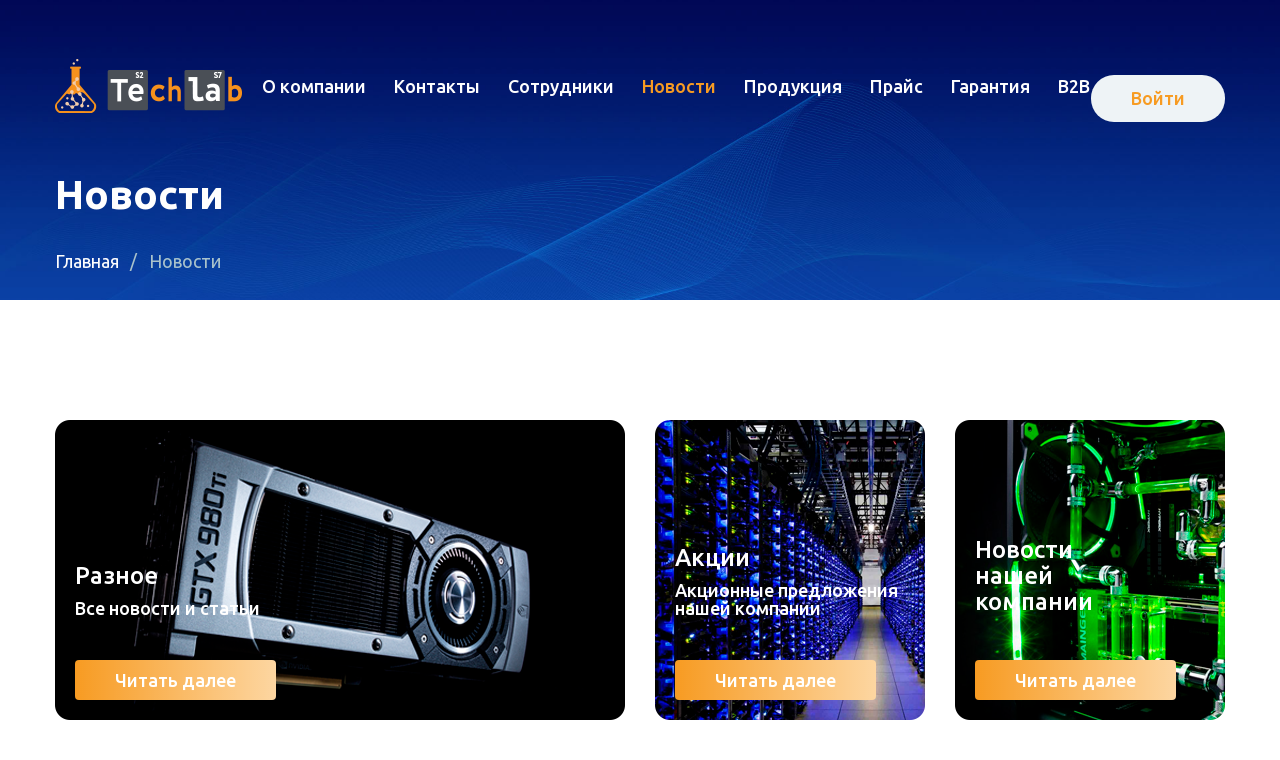

--- FILE ---
content_type: text/html; charset=UTF-8
request_url: https://tech-lab.by/news/?PAGEN_1=8
body_size: 6443
content:
<!doctype html>
<html class="no-js" lang="ru">

<head>
	<meta http-equiv="Content-Type" content="text/html; charset=UTF-8" />
<link href="/bitrix/cache/css/s1/ittown.main/kernel_main/kernel_main_v1.css?175250541228845" type="text/css"  rel="stylesheet" />
<link href="/bitrix/cache/css/s1/ittown.main/page_eb603b8d90640156dd90425c38e332f4/page_eb603b8d90640156dd90425c38e332f4_v1.css?1752526141956" type="text/css"  rel="stylesheet" />
<link href="/bitrix/cache/css/s1/ittown.main/template_364188c8ab95b6ee11b031c3fb6c3a2d/template_364188c8ab95b6ee11b031c3fb6c3a2d_v1.css?1752505166342085" type="text/css"  data-template-style="true" rel="stylesheet" />
<script type="text/javascript">if(!window.BX)window.BX={};if(!window.BX.message)window.BX.message=function(mess){if(typeof mess=='object') for(var i in mess) BX.message[i]=mess[i]; return true;};</script>
<script type="text/javascript">(window.BX||top.BX).message({'JS_CORE_LOADING':'Загрузка...','JS_CORE_NO_DATA':'- Нет данных -','JS_CORE_WINDOW_CLOSE':'Закрыть','JS_CORE_WINDOW_EXPAND':'Развернуть','JS_CORE_WINDOW_NARROW':'Свернуть в окно','JS_CORE_WINDOW_SAVE':'Сохранить','JS_CORE_WINDOW_CANCEL':'Отменить','JS_CORE_WINDOW_CONTINUE':'Продолжить','JS_CORE_H':'ч','JS_CORE_M':'м','JS_CORE_S':'с','JSADM_AI_HIDE_EXTRA':'Скрыть лишние','JSADM_AI_ALL_NOTIF':'Показать все','JSADM_AUTH_REQ':'Требуется авторизация!','JS_CORE_WINDOW_AUTH':'Войти','JS_CORE_IMAGE_FULL':'Полный размер'});</script>
<script type="text/javascript">(window.BX||top.BX).message({'LANGUAGE_ID':'ru','FORMAT_DATE':'DD.MM.YYYY','FORMAT_DATETIME':'DD.MM.YYYY HH:MI:SS','COOKIE_PREFIX':'BITRIX_SM','SERVER_TZ_OFFSET':'10800','SITE_ID':'s1','SITE_DIR':'/','USER_ID':'','SERVER_TIME':'1769497979','USER_TZ_OFFSET':'0','USER_TZ_AUTO':'Y','bitrix_sessid':'6a477eebb94952e5cc89277093e93957'});</script>


<script type="text/javascript"  src="/bitrix/cache/js/s1/ittown.main/kernel_main/kernel_main_v1.js?1752505412320691"></script>
<script type="text/javascript"  src="/bitrix/cache/js/s1/ittown.main/kernel_main_polyfill_promise/kernel_main_polyfill_promise_v1.js?17525051662506"></script>
<script type="text/javascript" src="/bitrix/js/main/loadext/loadext.min.js?1540198907717"></script>
<script type="text/javascript" src="/bitrix/js/main/loadext/extension.min.js?15401989071205"></script>
<script type="text/javascript">BX.setJSList(['/bitrix/js/main/core/core_promise.js','/bitrix/js/main/core/core.js','/bitrix/js/main/core/core_ajax.js','/bitrix/js/main/json/json2.min.js','/bitrix/js/main/core/core_ls.js','/bitrix/js/main/session.js','/bitrix/js/main/core/core_window.js','/bitrix/js/main/core/core_popup.js','/bitrix/js/main/core/core_date.js','/bitrix/js/main/core/core_fx.js','/bitrix/js/main/utils.js','/bitrix/js/main/polyfill/promise/js/promise.js','/local/templates/ittown.main/components/bitrix/search.suggest.input/input/script.js','/local/templates/ittown.main/js/vendor/jquery-3.2.1.min.js','/local/templates/ittown.main/js/vendor/modernizr-3.5.0.min.js','/local/templates/ittown.main/js/platform.js','/local/templates/ittown.main/js/ittown.common.js','/local/templates/ittown.main/js/popper.min.js','/local/templates/ittown.main/js/bootstrap.min.js','/local/templates/ittown.main/js/plugins.js','/local/templates/ittown.main/js/active.js']); </script>
<script type="text/javascript">BX.setCSSList(['/bitrix/js/main/core/css/core.css','/bitrix/js/main/core/css/core_popup.css','/bitrix/js/main/core/css/core_date.css','/local/templates/ittown.main/components/bitrix/system.pagenavigation/sitetpl/style.css','/local/templates/ittown.main/components/bitrix/search.suggest.input/input/style.css','/local/templates/ittown.main/css/bootstrap.min.css','/local/templates/ittown.main/css/plugins.css','/local/templates/ittown.main/style.css','/local/templates/ittown.main/css/custom.css','/local/templates/ittown.main/css/ittown.fix.css','/local/templates/ittown.main/css/plugins/font-awesome.min.css','/local/templates/ittown.main/css/plugins/mainmenu.css','/local/templates/ittown.main/css/plugins/material-design-iconic-font.min.css','/local/templates/ittown.main/css/plugins/slick.min.css','/local/templates/ittown.main/components/bitrix/menu/footer/style.css']); </script>


<script type="text/javascript"  src="/bitrix/cache/js/s1/ittown.main/template_3d5166d280436749100f395eb184f029/template_3d5166d280436749100f395eb184f029_v1.js?1752505166223711"></script>
<script type="text/javascript"  src="/bitrix/cache/js/s1/ittown.main/page_14f11da28d458fc0008287d13f208026/page_14f11da28d458fc0008287d13f208026_v1.js?175252614112901"></script>
<script type="text/javascript">var _ba = _ba || []; _ba.push(["aid", "4f3c2cb4a3072a506f3e32dd42533a1c"]); _ba.push(["host", "tech-lab.by"]); (function() {var ba = document.createElement("script"); ba.type = "text/javascript"; ba.async = true;ba.src = (document.location.protocol == "https:" ? "https://" : "http://") + "bitrix.info/ba.js";var s = document.getElementsByTagName("script")[0];s.parentNode.insertBefore(ba, s);})();</script>


	<meta http-equiv="x-ua-compatible" content="ie=edge">
	<title>Новости</title>
	<meta name="description" content="">
	<meta name="viewport" content="width=device-width, initial-scale=1">

	<!-- Favicons -->
	<link rel="shortcut icon" href="/local/templates/ittown.main/images/favicon.ico">

	<!-- Google font (font-family: 'Ubuntu', sans-serif;) -->
	<link href="https://fonts.googleapis.com/css?family=Ubuntu:300,400,400i,500,500i,700" rel="stylesheet">
	<!-- Yandex.Metrika counter -->
<script type="text/javascript" >
   (function(m,e,t,r,i,k,a){m[i]=m[i]||function(){(m[i].a=m[i].a||[]).push(arguments)};
   m[i].l=1*new Date();
   for (var j = 0; j < document.scripts.length; j++) {if (document.scripts[j].src === r) { return; }}
   k=e.createElement(t),a=e.getElementsByTagName(t)[0],k.async=1,k.src=r,a.parentNode.insertBefore(k,a)})
   (window, document, "script", "https://mc.yandex.ru/metrika/tag.js", "ym");

   ym(95066430, "init", {
        clickmap:true,
        trackLinks:true,
        accurateTrackBounce:true,
        webvisor:true
   });
</script>
<noscript><div><img src="https://mc.yandex.ru/watch/95066430" style="position:absolute; left:-9999px;" alt="" /></div></noscript>
<!-- /Yandex.Metrika counter -->
<!-- Google Tag Manager -->
<script>(function(w,d,s,l,i){w[l]=w[l]||[];w[l].push({'gtm.start':
new Date().getTime(),event:'gtm.js'});var f=d.getElementsByTagName(s)[0],
j=d.createElement(s),dl=l!='dataLayer'?'&l='+l:'';j.async=true;j.src=
'https://www.googletagmanager.com/gtm.js?id='+i+dl;f.parentNode.insertBefore(j,f);
})(window,document,'script','dataLayer','GTM-K8RFZHX4');</script>
<!-- End Google Tag Manager -->
</head>

<body>
<!-- Google Tag Manager (noscript) -->
<noscript><iframe src="https://www.googletagmanager.com/ns.html?id=GTM-K8RFZHX4"
height="0" width="0" style="display:none;visibility:hidden"></iframe></noscript>
<!-- End Google Tag Manager (noscript) -->
		<!-- Main wrapper -->
	<div class="wrapper" id="wrapper">
		<!-- Header -->
		<header id="header-area" class="header-area">
			<div class="container">
				<div class="row align-items-center d-none d-lg-flex">
					<div class="col-lg-3">
						<div class="logo">
							<a href="/">
								<img src="/local/templates/ittown.main/images/logo.png" alt="tech-lab">
							</a>
						</div>
					</div>
					<div class="col-lg-7">
	<nav class="mainmenu__nav">
		<ul class="mainmenu">
																<li>
						<a href="/about/" class="">О&#160;компании</a>
								
																						</li>
																		<li>
						<a href="/contacts/" class="">Контакты</a>
								
																						</li>
																		<li>
						<a href="/team/" class="">Сотрудники</a>
								
																						</li>
																		<li>
						<a href="/news/" class="selected">Новости</a>
								
																						</li>
																		<li>
						<a href="/products/" class="">Продукция</a>
								
																						</li>
																		<li>
						<a href="/price/" class="">Прайс</a>
								
																						</li>
																		<li>
						<a href="/personal/guarantee/" class="">Гарантия</a>
								
																						</li>
																		<li>
						<a href="https://b2b.tech-lab.by/" class="">В2В</a>
								
																						</li>
																		<li>
						<a href="" class=""></a>
								
															</li>
														</ul>
	</nav>
</div>
					<div class="col-lg-2">
						<div class="header__btn">
								<a class="voopo__btn white__btn" href="/personal/">Войти</a>
						</div>
					</div>
				</div>
				<!-- Mobile Menu -->
				<div class="mobile-menu d-block d-lg-none">
					<div class="logo">
						<a href="/">
							<img src="/local/templates/ittown.main/images/logo.png" alt="tech-lab">
						</a>
					</div>
					<div class="header__btn">
							<a class="voopo__btn white__btn" href="/personal/">Войти</a>
					</div>
				</div>
				<!-- Mobile Menu -->
			</div>
		</header>

				<!-- Start Bradcaump area -->
		<div class="pr__bradcaump__area bg-image--5">
			<div class="container">
				<div class="row">
					<div class="col-lg-12">
						<div class="bradcaump__inner">
							<h1 class="bradcaump-title">Новости</h1>
							<nav class="bradcaump-content" itemprop="http://schema.org/breadcrumb" itemscope itemtype="http://schema.org/BreadcrumbList">
			<div class="breadcrumb_item" id="bx_breadcrumb_0" itemprop="itemListElement" itemscope itemtype="http://schema.org/ListItem">
				
				<a href="/" title="Главная" itemprop="url">
					<span itemprop="name">Главная</span>
				</a>
				<meta itemprop="position" content="1" />
			</div>
			<div class="breadcrumb_item active" itemprop="itemListElement" itemscope itemtype="http://schema.org/ListItem">
				<span class="brd-separetor">/</span>
				<span itemprop="name">Новости</span>
				<meta itemprop="position" content="2" />
			</div></nav>	
						</div>
					</div>
				</div>
			</div>
		</div>
		<!-- End Bradcaump area -->
				<!-- //Header -->

<div class=""> <div class="banner__area ptb--120">
    <div class="container">
        <div class="row">

        	            <div class="col-lg-6 111  col-md-12 cl-sm-12 col-12" id="bx_1847241719_1">
                <div class="banner">
                    <a href="/news/raznoe/">
                	   <div class="thumb">
                            <img src="/upload/iblock/cd7/cd763235f47ec98a08f47774f984df41.png" alt="Разное" >                        </div>
                    </a> 
                    <div class="hover__action">
                        <a href="/news/raznoe/">   
                            <div class="banner__content">
                                <h3>Разное</h3>
                                <span>Все новости и статьи</span>
                                <div class="banner__btn">
                                    <a class="voopo__btn" href="/news/raznoe/">Читать далее</a>
                                </div>
                            </div>
                        </a>
                    </div>
                </div>
            </div>

                        <div class="col-lg-3 111 sm__mt--40 md__mt--40 col-md-12 cl-sm-12 col-12" id="bx_1847241719_2">
                <div class="banner">
                    <a href="/news/aktsii/">
                	   <div class="thumb">
                            <img src="/upload/iblock/f0b/f0b79e5f5d1deca157275304e4c74ba5.png" alt="Акции" >                        </div>
                    </a> 
                    <div class="hover__action">
                        <a href="/news/aktsii/">   
                            <div class="banner__content">
                                <h3>Акции</h3>
                                <span>Акционные предложения нашей компании</span>
                                <div class="banner__btn">
                                    <a class="voopo__btn" href="/news/aktsii/">Читать далее</a>
                                </div>
                            </div>
                        </a>
                    </div>
                </div>
            </div>

                        <div class="col-lg-3 111 sm__mt--40 md__mt--40 col-md-12 cl-sm-12 col-12" id="bx_1847241719_3">
                <div class="banner">
                    <a href="/news/novosti-nashey-kompanii/">
                	   <div class="thumb">
                            <img src="/upload/iblock/942/94251ea577fc6e9ee0c160a3c067cd70.png" alt="Новости нашей компании" >                        </div>
                    </a> 
                    <div class="hover__action">
                        <a href="/news/novosti-nashey-kompanii/">   
                            <div class="banner__content">
                                <h3>Новости нашей компании</h3>
                                <span></span>
                                <div class="banner__btn">
                                    <a class="voopo__btn" href="/news/novosti-nashey-kompanii/">Читать далее</a>
                                </div>
                            </div>
                        </a>
                    </div>
                </div>
            </div>

                    </div>
    </div>
</div>
</div>
<div class="voopo__blog__area pb--120">
    <div class="container">
        <div class="row">

            <div class="col-xl-8 col-lg-8 col-12">
			<div class="blog__list__wrapper">

				
		<div class="blog__list" id="bx_3218110189_136">
	        <div class="content">
	            <h2><a href="/news/novaya-besshumnaya-mysh-a4tech-fstyler-fg10s/"> НОВАЯ БЕСШУМНАЯ МЫШЬ A4TECH FSTYLER FG10S</a></h2>
	            <p class="text_anonce">Компьютерная мышь FG10S подключается по беспроводному каналу в 2.4 ГГц с автоматическим выбором радиоканала и защитой от внешнего подключения. Нано-USB-ресивер идёт в комплекте. Мышь работает на расстоянии до 15 метров.<br />
<br />
<br />
<br />
</p>
	           
	            	            	<ul class="blog__meta">
	            				                <li>04.05.2020</li>
		            </ul>
				
	            
	        </div>
	        		        <div class="thumb">
		            <a href="/news/novaya-besshumnaya-mysh-a4tech-fstyler-fg10s/">
		                <img src="/upload/iblock/17c/17c7c908b4c7cc764021c37c8cba8402.jpg" alt=" НОВАЯ БЕСШУМНАЯ МЫШЬ A4TECH FSTYLER FG10S" title=" НОВАЯ БЕСШУМНАЯ МЫШЬ A4TECH FSTYLER FG10S">
		            </a>
		        </div>
	        		</div>

			
		<div class="blog__list" id="bx_3218110189_131">
	        <div class="content">
	            <h2><a href="/news/raznoe/rabochaya-stantsiya-hp-z1-g5-/">Рабочая станция HP Z1 G5 </a></h2>
	            <p class="text_anonce">Рабочая станция HP Z1 G5<br />
Самый доступный по цене профессиональный настольный компьютер на базе процессоров Intel®. <br />
</p>
	           
	            	            	<ul class="blog__meta">
	            				                <li>28.01.2020</li>
		            </ul>
				
	            					<ul class="blog__cat">
                        <li><a href="/news/raznoe/">Разное</a></li>
                    </ul>
                
	        </div>
	        		        <div class="thumb">
		            <a href="/news/raznoe/rabochaya-stantsiya-hp-z1-g5-/">
		                <img src="/upload/iblock/bc2/bc2f6a50fd4a3cf5c81be895355af567.JPG" alt="Рабочая станция HP Z1 G5 " title="Рабочая станция HP Z1 G5 ">
		            </a>
		        </div>
	        		</div>

	
			<br /><div class="page-nav">
	<span class="modern-page-title">Страницы:</span>
			<a class="modern-page-previous" href="/news/?PAGEN_1=7">Пред.</a>
			<a class="modern-page-first" href="/news/">1</a>
			<a class="modern-page-dots" href="/news/?PAGEN_1=3">...</a>
		<a href="/news/?PAGEN_1=6" class="">6</a>
		<a href="/news/?PAGEN_1=7" class="">7</a>
		<span class="modern-page-current">8</span>
		<a href="/news/?PAGEN_1=9" class="">9</a>
		<a href="/news/?PAGEN_1=10" class="">10</a>
		<a href="/news/?PAGEN_1=11">11</a>
		<a class="modern-page-next" href="/news/?PAGEN_1=9">След.</a>
</div>	
</div>		</div>

		<div class="col-xl-4 col-lg-4 col-12 sm__mt--40 md__mt--40 space--left">    
		   <div class="voopo__sidebar">
			    					<div class="vp__widget search mb--60">
<form action="/search/">
	<script>
	BX.ready(function(){
		var input = BX("qplSKIW");
		if (input)
			new JsSuggest(input, 'pe:10,md5:,site:s1');
	});
</script>
<IFRAME
	style="width:0px; height:0px; border: 0px;"
	src="javascript:''"
	name="qplSKIW_div_frame"
	id="qplSKIW_div_frame"
></IFRAME><input
			size="15"
		name="q"
	id="qplSKIW"
	value=""
	class="search-suggest"
	type="text"
	autocomplete="off"
	placeholder="Поиск"
/>		<button type="submit" title="Начать поиск"><i class="zmdi zmdi-search"></i></button>
</form>
</div>				
						    </div>
		</div>

    	</div>
    </div>
</div>

<br>
		<footer id="footer" class="footer-area">
			<div class="footer__top bg--cart-2">
				<div class="container">
					<div class="row">
						<!-- Start Single Wedget -->
						<div class="col-lg-3 col-md-6 col-sm-6 col-12">
							<div class="single__wedget">
								<div class="logo">
									<a href="/">
										<img src="/local/templates/ittown.main/images/logo.png" alt="tech-lab">
									</a>
								</div>
							</div>
						</div>
						<!-- End Single Wedget -->
						<!-- Start Single Wedget -->
						<div class="col-lg-2 offset-lg-1 col-md-6 col-sm-6 col-4 sm__mt--20">
							<div class="single__wedget">
								<h2 class="ft__title"></h2>
								
<ul class="ft__contact__link">

			<li><a href="/about/">О компании</a></li>
		
			<li><a href="/team/">Команда</a></li>
		

</ul>
							</div>
						</div>
						<!-- End Single Wedget -->
						<!-- Start Single Wedget -->
						<div class="col-lg-2 offset-lg-1 col-md-6 col-sm-6 col-4 sm__mt--20 md__mt--40">
							<div class="single__wedget">
								<h2 class="ft__title"></h2>
								
<ul class="ft__contact__link">

			<li><a href="/news/" class="selected">Новости</a></li>
		
			<li><a href="/personal/">Авторизация</a></li>
		

</ul>
							</div>
						</div>
						<!-- End Single Wedget -->
						<!-- Start Single Wedget -->
						<div class="col-lg-2 offset-lg-1 col-md-6 col-sm-6 col-4 sm__mt--20 md__mt--40">
							<div class="single__wedget">
								<h2 class="ft__title"></h2>
								
<ul class="ft__contact__link">

			<li><a href="/price/">Прайс</a></li>
		
			<li><a href="/contacts/">Контакты</a></li>
		

</ul>
							</div>
						</div>
						<!-- End Single Wedget -->
						<div class="offset-md-4 col-md-8 col-sm-8 col-12 copyright">
							<div class="copyright__inner">
								<div class="container">
	<div class="row">
		<div class="col-sm-6">
			<p>
				 ООО "Теч-Лаб"
			</p>
			<p>
				 Юридический адрес: 220114, г. Минск ,
			</p>
			<p>
				 ул. Макаенка, д. 12Е, пом. 298
			</p>
			<p>
				 Адрес склада:
			</p>
			<p>
				 Минский р-н аг. Колодищи ул.Васильевская 21 .
			</p>
			<p>
				 УНП: 192404604
			</p>
			<p style="text-align: left;">
 <a href="http://www.instagram.com/techlab_by?igsh=MTBxejB6NDdkMmI3dQ=="><img width="30" alt="instagram techlab.png" src="/upload/medialibrary/4d6/4d6892c451c2b8b7aa134ebd40fab609.png" height="30" title="instagram techlab.png"></a><br>
			</p>
		</div>
		<div class="col-sm-6">
			<p>
				 Свидетельство о регистрации 192404604 от 13.01.2015
			</p>
			<p>
				 Регистрирующий орган: Минский Горисполком.
			</p>
			<p>
				 Зарегистрирован в торговом реестре
			</p>
			<p>
				 30.01.2015
			</p>
		</div>
	</div>
</div>
 <br>							</div>
						</div>
					</div>
				</div>
			</div>
			<div class="copyright bg--cart-3">
				<div class="container">
					<div class="row align-items-center">
						<div class="col-lg-6 col-md-6 col-sm-6 col-12">
							<div class="copyright__inner">
								<p><!--noindex-->
© 2013-2026 ITTOWN. Поддержка сайта: <a href="https://ittown.by" target="blank" rel="nofollow">ООО "АйтиТаун"</a>.
<!--/noindex--></p>
							</div>
						</div>
						<div class="col-lg-6 col-md-6 col-sm-6 col-12">
						</div>
					</div>
				</div>
			</div>

<!-- Yandex.Metrika counter -->
<script type="text/javascript" >
    (function (d, w, c) {
        (w[c] = w[c] || []).push(function() {
            try {
                w.yaCounter50173321 = new Ya.Metrika2({
                    id:50173321,
                    clickmap:true,
                    trackLinks:true,
                    accurateTrackBounce:true,
                    webvisor:true
                });
            } catch(e) { }
        });

        var n = d.getElementsByTagName("script")[0],
            s = d.createElement("script"),
            f = function () { n.parentNode.insertBefore(s, n); };
        s.type = "text/javascript";
        s.async = true;
        s.src = "https://mc.yandex.ru/metrika/tag.js";

        if (w.opera == "[object Opera]") {
            d.addEventListener("DOMContentLoaded", f, false);
        } else { f(); }
    })(document, window, "yandex_metrika_callbacks2");
</script>
<noscript><div><img src="https://mc.yandex.ru/watch/50173321" style="position:absolute; left:-9999px;" alt="" /></div></noscript>
<!-- /Yandex.Metrika counter -->
<!-- Global site tag (gtag.js) - Google Analytics -->
<script async src="https://www.googletagmanager.com/gtag/js?id=UA-125026007-1"></script>
<script>
  window.dataLayer = window.dataLayer || [];
  function gtag(){dataLayer.push(arguments);}
  gtag('js', new Date());

  gtag('config', 'UA-125026007-1');
</script>		</footer>
		<!-- //Footer Area -->

	</div>
	<!-- //Main wrapper -->
</body>

</html>

--- FILE ---
content_type: text/css
request_url: https://tech-lab.by/bitrix/cache/css/s1/ittown.main/page_eb603b8d90640156dd90425c38e332f4/page_eb603b8d90640156dd90425c38e332f4_v1.css?1752526141956
body_size: 235
content:


/* Start:/local/templates/ittown.main/components/bitrix/system.pagenavigation/sitetpl/style.css?15401977661*/


/* End */


/* Start:/local/templates/ittown.main/components/bitrix/search.suggest.input/input/style.css?1540197766501*/
input.search-suggest {}
div.search-popup{border: 1px solid #333333;background: #FFFFFF;padding: 2px;margin: 0px;}
div.search-popup-row, div.search-popup-row-active{position: relative; padding: 2px 4px;margin: 0px;cursor: hand;cursor: pointer;}
div.search-popup-row{background:#FFFFFF;}
div.search-popup-row-active{background:#EEEEEE;}
div.search-popup-el-name, div.search-popup-el-cnt{position: relative; margin:0px;padding:0px;text-align:left;}
div.search-popup-el-cnt{text-align:right; float:right;}
/* End */
/* /local/templates/ittown.main/components/bitrix/system.pagenavigation/sitetpl/style.css?15401977661 */
/* /local/templates/ittown.main/components/bitrix/search.suggest.input/input/style.css?1540197766501 */
